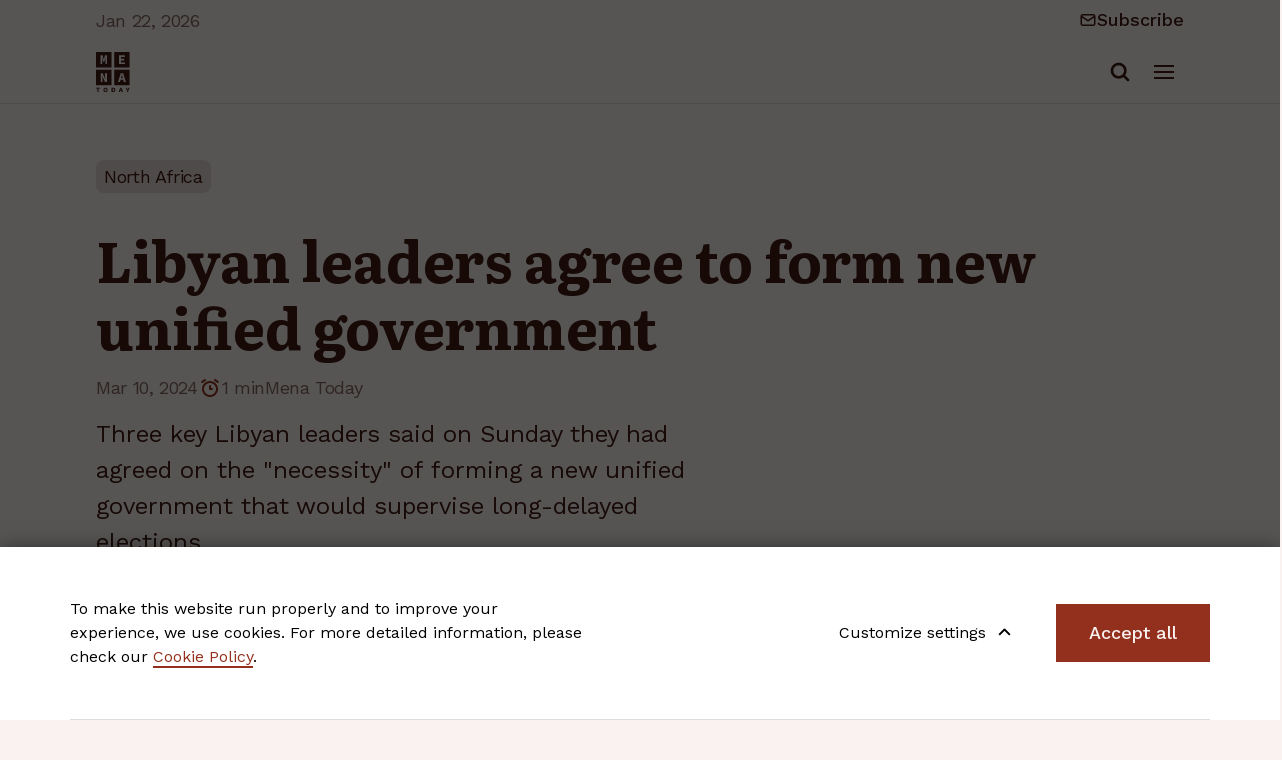

--- FILE ---
content_type: text/html; charset=UTF-8
request_url: https://menatoday.info/news/libyan-leaders-agree-to-form-new-unified-government
body_size: 8320
content:
<!DOCTYPE html>
<html lang="en-GB">
<head>
    <meta charset="utf-8">

            
<title>Libyan leaders agree to form new unified government - MENA Today</title>
    
            <meta name="generator" content="Ibexa DXP powered by Netgen">
<meta name="viewport" content="width=device-width, initial-scale=1.0, maximum-scale=2">
<meta name="theme-color" content="#ffffff">




                                                                
            <meta name="keywords" content="Mena Today, Middle East, North Africa, News" />
                <meta name="description" content="Three key Libyan leaders said on Sunday they had agreed on the &quot;necessity&quot; of forming a new unified government that would supervise long-delayed electio" />
    
    <meta name="google-site-verification" content="2-h-yy634nSAgfrOvJ71SDWTEa41wCJFojZh6fkrLHw" />
    
            
    <link rel="canonical" href="https://menatoday.info/news/libyan-leaders-agree-to-form-new-unified-government" />

<link rel="home" href="/" title="MENA Today front page" />
<link rel="index" href="/" />
<link rel="search" href="/content/search" title="Search MENA Today" />

    <link rel="icon" href="/var/site/storage/images/8/2/8/5/5828-50-eng-GB/b62674c988b9-MENA_favicon_32.png" sizes="32x32">

    <link rel="icon" href="/var/site/storage/images/9/2/8/5/5829-50-eng-GB/eb74cd05f21e-MENA_favicon_128.png" sizes="128x128">

    <link rel="icon" href="/var/site/storage/images/1/3/8/5/5831-50-eng-GB/88bd1d76cc0d-MENA_favicon_192.png" sizes="192x192">

    <link rel="shortcut icon" href="/var/site/storage/images/1/3/8/5/5831-50-eng-GB/88bd1d76cc0d-MENA_favicon_192.png" sizes="192x192">

    <link rel="apple-touch-icon" href="/var/site/storage/images/0/3/8/5/5830-50-eng-GB/3ef4e7c6a290-MENA_favicon_180.png" sizes="180x180">

    
            <link rel="preconnect" href="https://fonts.googleapis.com">
<link rel="preconnect" href="https://fonts.gstatic.com" crossorigin>
<link href="https://fonts.googleapis.com/css2?family=Literata:wght@400;700&family=Work+Sans:wght@400;500&display=swap" rel="stylesheet">

    <link rel="stylesheet" type="text/css" href="/assets/app/build/index.css?v=42d95cada38c0ca65954"></link>

    <link rel="prefetch" as="style" type="text/css" href="/assets/app/build/index-noncritical.css?v=31d6cfe0d16ae931b73c" onload="this.onload=null;this.rel='stylesheet';"></link>

<link rel="preload" as="style" type="text/css" href="/bundles/netgenlayouts/css/style.css?d5b7541" onload="this.onload=null;this.rel='stylesheet';"/>
    
                        <script type="text/javascript" src="/assets/app/build/runtime.js?v=36aae1711ed6ad59ae13"></script>
                <script type="text/javascript" src="/assets/app/build/index.js?v=ea717bfd4b372c48e21e"></script>
    
    <script defer type="text/javascript" src="/assets/app/build/index-noncritical.js?v=85b6eb3e6c4b100b076b"></script>

<script defer type="text/javascript" src="/bundles/netgenlayouts/js/app.js?d5b7541"></script>


    
            
    
                        <meta property="og:site_name" content="MENA Today" />
                                <meta property="og:type" content="article" />
                                <meta property="og:title" content="Libyan leaders agree to form new unified government" />
                                <meta property="og:description" content="Three key Libyan leaders said on Sunday they had agreed on the &quot;necessity&quot; of forming a new unified government that would supervise long-delayed elections." />
                                <meta property="og:image" content="https://menatoday.info/var/site/storage/images/_aliases/i1320/5/1/4/1/61415-1-eng-GB/c93c5abd70d5-LIB.jpg.webp" />
            
    <meta property="og:url" content="https://menatoday.info/news/libyan-leaders-agree-to-form-new-unified-government" />
    
        
            <script>(function(w,d,s,l,i){w[l]=w[l]||[];w[l].push({'gtm.start':
        new Date().getTime(),event:'gtm.js'});var f=d.getElementsByTagName(s)[0],
        j=d.createElement(s),dl=l!='dataLayer'?'&l='+l:'';j.async=true;j.src=
        'https://www.googletagmanager.com/gtm.js?id='+i+dl;f.parentNode.insertBefore(j,f);
        })(window,document,'script','dataLayer','GTM\u002DMN22VTH7');</script>
    
        <script type="application/ld+json">
        {
            "@context": "http://schema.org",
            "@type": "NewsArticle",
             "mainEntityOfPage": {
               "@type": "WebPage",
               "@id": "https://menatoday.info/news/libyan-leaders-agree-to-form-new-unified-government"
             },
            "headline": "Libyan leaders agree to form new unified government",
            "description": "Three key Libyan leaders said on Sunday they had agreed on the &quot;necessity&quot; of forming a new unified government that would supervise long-delayed elections.","datePublished": "2024-03-10T18:17:37+01:00","dateModified": "2024-03-11T17:14:50+01:00","image": "https://menatoday.info/var/site/storage/images/_aliases/i1320/5/1/4/1/61415-1-eng-GB/c93c5abd70d5-LIB.jpg.webp","author": [{
                    "@type": "Person",
                    "name": "Mena Today",
                    "image": "",
                    "identifier": "7272",
                    "description": "",
                    "url": "https://menatoday.info/authors/mena-today"}],
            "publisher": {
                "type": "Organization",
                "name": "MENA Today",
                "logo": {
                  "@type": "ImageObject",
                  "url": "https://menatoday.info/var/site/storage/original/image/2037447791fe3a568a14665e97c6b5e5.svg"
                }
            }
        }
    </script>
</head>
<body>

<a id="skip-to-main-content" href="#" data-target-class="zone-main" title="Skip to main content" tabindex="1">Skip to main content</a>
    
            <noscript><iframe src="https://www.googletagmanager.com/ns.html?id=GTM-MN22VTH7"
        height="0" width="0" style="display:none;visibility:hidden"></iframe></noscript>
        
    
<div id="page" data-path='["1&quot;,&quot;2&quot;,&quot;385&quot;,&quot;588&quot;,&quot;2430"]'>
    <div class="zone-layout-layout4">

    <div class="top-content-block">
        <section class="zone zone-header">
                








    


    <div
        class="ngl-block ngl-twig_block ngl-vt-twig_block "
                    >
        
        <header class="site-header">
    <div class="container container-wide">
        <div class="header-top">
            
Jan 22, 2026
    <div class="newsletter">
        <span class="icon icon-envelope-closed"></span>
        <a href="http://eepurl.com/iElTlA" target="_blank">
            Subscribe
        </a>
    </div>

        </div>
        <div class="header-bottom">
            <a class="site-logo" href="/" title="MENA Today">
            <img src="/var/site/storage/original/image/2037447791fe3a568a14665e97c6b5e5.svg" alt="MENA Today" />
    </a>

            <div class="menu-wrapper">
                <a class="mainnav-toggle" href="#">
                    <span class="hamburger"></span>
                </a>
                <div class="nav-and-search">
                    <nav class="main-navigation" role="navigation">
                    <ul class="nav navbar-nav">
                        
                                            
        
                
                        <li id="menu-item-main_menu-location-id-556" class="firstli" data-location-id="556">                <a href="/middle-east">Middle East</a>
            
            
        </li>
    
                
                                            
        
                
                        <li id="menu-item-main_menu-location-id-557" data-location-id="557">                <a href="/north-africa">North Africa</a>
            
            
        </li>
    
                
                                            
        
                
                        <li id="menu-item-main_menu-location-id-638" data-location-id="638">                <a href="/politics">Politics</a>
            
            
        </li>
    
                
                                            
        
                
                        <li id="menu-item-main_menu-location-id-581" data-location-id="581">                <a href="/world">World</a>
            
            
        </li>
    
                
                                            
        
                
                        <li id="menu-item-main_menu-location-id-583" data-location-id="583">                <a href="/business">Business</a>
            
            
        </li>
    
                
                                            
        
                
                        <li id="menu-item-main_menu-location-id-584" data-location-id="584">                <a href="/technology">Technology</a>
            
            
        </li>
    
                
                                            
        
                
                        <li id="menu-item-main_menu-location-id-585" data-location-id="585">                <a href="/sports">Sports</a>
            
            
        </li>
    
                
                                            
        
                
                        <li id="menu-item-main_menu-location-id-586" class="lastli" data-location-id="586">                <a href="/lifestyle">Lifestyle</a>
            
            
        </li>
    

    </ul>

    </nav>
                    <div class="header-search">
    <a class="searchbox-toggle" href="/content/search" title="Search">
        <span class="searchbox-toggle-icon"></span>
    </a>
    <form class="navbar-search" method="get" action="/content/search" id="site-wide-search">
        <span class="icon icon-search"></span>
        <span class="d-none">Search</span>
        <input class="search-query" type="search" name="searchText" id="site-wide-search-field" placeholder="Search something" aria-label="Search" />
        <button type="submit" class="search-submit">Go</button>
    </form>
</div>
                </div>
            </div>
        </div>
    </div>
    
</header>
<div class="header-spacer"></div>

            </div>


        </section>
    </div>

    <div class="main-content-block zone zone-main">
        <section class="zone zone-post_header">
                








    


    <div
        class="ngl-block ngl-twig_block ngl-vt-twig_block "
                    >
        
        <header class="full-page-header no-breadcrumbs">
                <div class="container container-wide">
                    
    <div class="full-page-tags">
                    <a href="/north-africa">North Africa</a>
            </div>

                    <h1 class="full-page-title"><span class="ezstring-field">Libyan leaders agree to form new unified government</span></h1>

                    <div class="full-page-info">
                        
    <time>Mar 10, 2024</time>
                        <span class="reading-time"><span class="icon icon-stopwatch"></span> 1 min</span>                                                    <a href="https://menatoday.info/authors/mena-today" target="_blank">Mena Today</a>
                                                                        </div>

                                            <div class="col-lg-7">
                            <div class="full-page-intro">
                                <div class="ezrichtext-field"><p>Three key Libyan leaders said on Sunday they had agreed on the "necessity" of forming a new unified government that would supervise long-delayed elections.</p>
</div>

                            </div>
                        </div>
                                    </div>
            </header>

            </div>


        </section>
        <div class="container container-wide">
            <div class="row">
                <div class="col-lg-8">
                    <section class="zone zone-left">
                            








    


    <div
        class="ngl-block ngl-twig_block ngl-vt-twig_block "
                    >
        
        <div class="full-page-image">
                                                                                                        <figure class="image-wrapper">
                                    <img
                                        src="/var/site/storage/images/_aliases/i1320/5/1/4/1/61415-1-eng-GB/c93c5abd70d5-LIB.jpg.webp"
                                        alt="Head of the Libyan Presidential Council Mohamed al-Menfi meets Sudan&#039;s Sovereign Council Chief General Abdel Fattah Al-Burhan in Tripoli, Libya, February 26, 2024. Media Office of Libya&#039;s Government of National Unity/Handout via Reuters"
                                    />
                                </figure>
                                                                    <figcaption>
                                        <div class="ezrichtext-field"><p>Head of the Libyan Presidential Council Mohamed al-Menfi meets Sudan's Sovereign Council Chief General Abdel Fattah Al-Burhan in Tripoli, Libya, February 26, 2024. Media Office of Libya's Government of National Unity/Handout via Reuters</p>
</div>

                                    </figcaption>
                                                                                                            
                                            </div>
                                    
                <div class="full-page-share">
                    <div class="social-share-wrapper">
    <div class="social-share static-social-buttons">
        <span class="social-share-label">Share</span>
        <ul class="social">
            <li>
                <a class="static-social-button" target="_blank" rel="nofollow" href="https://www.facebook.com/sharer.php?u=https://menatoday.info/news/libyan-leaders-agree-to-form-new-unified-government&amp;t=Libyan leaders agree to form new unified government">
                    <i class="icon icon-facebook"></i>
                </a>
            </li>
            <li>
                <a class="static-social-button" target="_blank" rel="nofollow" href="https://twitter.com/intent/tweet?url=https://menatoday.info/news/libyan-leaders-agree-to-form-new-unified-government">
                    <i class="icon icon-twitter"></i>
                </a>
            </li>
        </ul>
    </div>
</div>
                </div>

                <div class="full-page-body">
                                            <div class="ezrichtext-field"><p>Three key Libyan leaders said on Sunday they had agreed on the "necessity" of forming a new unified government that would supervise long-delayed elections.</p><p class="p1">A political process to resolve more than a decade of conflict in Libya has been stalled since an election scheduled for December 2021 collapsed amid disputes over the eligibility of the main candidates.</p><p class="p1">The leaders are the president of the Presidential Council (PC) Mohamed Menfi, the head of High State Council (HSC) Mohamed Takala, who are both based in Tripoli, and Aguila Saleh, speaker of the House of Representatives (HoR) in Benghazi.</p><p class="p1">In a joint statement, the three leaders also called on the U.N. Mission in Libya and the international community to support their proposals.</p><p class="p1">They said they had agreed to form a technical committee to "look into controversial points".</p><p class="p1">They met in Cairo at the invitation of Arab League Secretary General Ahmed Aboul Gheit.</p><p class="p1">"The measures that were agreed upon today, we believe, are a very important beginning. They are results that live up to the ambition of Libyans to hold elections," Menfi told the media after the meeting.</p><p class="p1">Menfi came to power when the Government of National Unity (GNU) under Prime Minister Abdulhamid al-Dbeibah was installed through a U.N.-backed process in 2021, but the parliament no longer recognises its legitimacy.</p><p class="p1">Dbeibah has vowed not to cede power to a new government without national elections.</p><p class="p1">The House of Representatives was elected in 2014, while the High State Council was formed as part of a 2015 political agreement and drawn from a parliament elected in 2012.</p><p class="p1">Last week, Central Bank governor Sadiq Kabir wrote to parliament asking it to approve a new unified government and a national budget over GNU extent spending.</p><p class="p1">International diplomacy to resolve the conflict in Libya has focused on pushing for parliamentary and presidential elections to replace the interim political institutions, including the HoR, HSC and GNU.</p><p class="p1">While all major political players in the country have called for elections, many Libyans doubt they genuinely seek a vote that could remove most of them from power.</p><p>Libya has had little peace since a 2011 NATO-backed uprising, and it split in 2014 between eastern and western factions, with rival administrations governing in each area.</p>
</div>

                    
                                            <div class="full-page-source">
                            <div class="ezrichtext-field"><p>Reporting by Ayman Werfalli</p>
</div>

                        </div>
                    
                    <div class="full-page-tags-bottom">
                        <h3>Tags</h3>
                        
    <div class="full-page-tags">
                    <a href="/north-africa">North Africa</a>
            </div>
                    </div>
                                                                                                        </div>

            </div>


                    </section>
                </div>
                <div class="col-lg-4">
                    <section class="zone zone-right">
                            








    


    <div
        class="ngl-block ngl-title ngl-vt-title "
                    >
        
        <h2 class="title">
        
                                Related
    
            </h2>

            </div>


    





        


    


    <div
        class="ngl-block ngl-list ngl-vt-list  whitespace-top-none whitespace-bottom-medium"
                    >
        
        <div class="list-row">
                            <div class="list-item">
                    

<article class="view-type view-type-listitem_with_intro ng-news vl6">
            <h4 class="eyebrow-title">Tunisia</h4>
        <h2 class="title"><a href="/news/at-least-four-dead-as-floods-sweep-across-tunisia">At least four dead as floods sweep across Tunisia</a></h2>
    <div class="info">
        
    <time>Jan 20, 2026</time>
    </div>

                        <div class="short">
            <div class="ezrichtext-field"><p>At least four people were killed on Tuesday as floods swept across Tunisia amid the worst torrential rain for over 70 years in some regions, and there were fears the death toll could rise, authorities said.</p>
</div>

        </div>
    
    </article>


                </div>
                            <div class="list-item">
                    

<article class="view-type view-type-listitem_with_intro ng-news vl6">
            <h4 class="eyebrow-title">Egypt</h4>
        <h2 class="title"><a href="/news/egypt-s-gold-reserves-jump-71-as-fx-buffers-reach-record-51.45bn">Egypt’s gold reserves jump 71% as FX buffers reach record $51.45bn</a></h2>
    <div class="info">
        
    <time>Jan 18, 2026</time>
    </div>

                        <div class="short">
            <div class="ezrichtext-field"><p>Egypt ended 2025 with a sharp rise in the value of its gold holdings, as the Central Bank of Egypt increased bullion&rsquo;s role in the country&rsquo;s reserve mix to cushion against global volatility and swings in hard-currency liquidity.</p>
</div>

        </div>
    
    </article>


                </div>
                            <div class="list-item">
                    

<article class="view-type view-type-listitem_with_intro ng-news vl6">
            <h4 class="eyebrow-title">Libya</h4>
        <h2 class="title"><a href="/news/libya-s-security-authorities-free-more-than-200-migrants-from-secret-prison-two-security-sources-say">Libya&#039;s security authorities free more than 200 migrants from &#039;secret prison&#039;, two security sources say</a></h2>
    <div class="info">
        
    <time>Jan 18, 2026</time>
    </div>

                        <div class="short">
            <div class="ezrichtext-field"><p>Libya's security authorities have freed more than 200 migrants from what they described as a secret prison in the town of Kufra in the southeast of the country after they were held captive in inhuman conditions, two security sources from the city told Reuters on Sunday.</p>
</div>

        </div>
    
    </article>


                </div>
                    </div>

            </div>


    





        


    


    <div
        class="ngl-block ngl-column ngl-vt-column_sticky  whitespace-top-none whitespace-bottom-medium"
                    >
        
        <div
        class="ngl-block ngl-ibexa_component_lead ngl-vt-lead_style_2  whitespace-top-none whitespace-bottom-medium"
                    >
        
        <article class="view-component view-component-lead lead-style-2">
    <header class="article-header">

        
                    <h2 class="title">
                <span class="ezstring-field">Subscribe to our newsletter</span>
            </h2>
            </header>

    <div class="article-info">
                    <div class="short">
                <div class="ezrichtext-field"><p>Latest updates from the MENA region in your inbox.</p>
</div>

            </div>
                <div class="actions">
            <form action="https://netgen.us21.list-manage.com/subscribe/post?u=19439a5ef7d0c297e015b0bc5&amp;id=d6d6c0283a&amp;f_id=00c5eae6f0" method="post" id="mc-embedded-subscribe-form" name="mc-embedded-subscribe-form" target="_blank" novalidate>
                <div id="mc_embed_signup_scroll">
                    <div class="mc-field-group">
                        <input type="email" value="" name="EMAIL" class="required email" id="mce-EMAIL" placeholder="Enter email here">
                        <a href="#" onclick="this.closest('form').submit();return false;" class="btn btn-primary btn-icon-arrow-right btn-full-width">Subscribe</a>
                    </div>
                    <div id="mce-responses" class="clear">
                        <div class="response" id="mce-error-response" style="display:none"></div>
                        <div class="response" id="mce-success-response" style="display:none"></div>
                    </div>
                    <!-- real people should not fill this in and expect good things - do not remove this or risk form bot signups-->
                    <div style="position: absolute; left: -5000px;" aria-hidden="true"><input type="text" name="b_YOUR_MAILCHIMP_FORM_ID" tabindex="-1" value=""></div>
                </div>
            </form>
        </div>

                    <div class="disclaimer">
                <div class="ezrichtext-field"><p>By signing up, you agree to our <a href="/privacy-policy" target="_blank">Privacy Policy</a></p>
</div>

            </div>
            </div>
</article>

            </div>


    








    


    <div
        class="ngl-block ngl-list ngl-vt-list "
                    >
        
        <div class="list-row">
                            <div class="list-item">
                    

<article class="view-type view-type-overlay ng-banner vl2">
    <figure class="image">
        <span><img
            src="/var/site/storage/images/_aliases/i1920/6/5/3/5/25356-10-eng-GB/56d8078a0780-SANC.jpg.webp"
            loading="lazy"                                                alt="Mena banner 4"
            class="ezimage-field" /></span>
    </figure>
</article>


                </div>
                    </div>

            </div>

            </div>


                    </section>
                </div>
            </div>
        </div>
    </div>

    <div class="bottom-content-block">
        <section class="zone zone-pre_footer">
                    </section>

        <section class="zone zone-footer">
                








    


    <div
        class="ngl-block ngl-separator ngl-vt-separator "
                    >
        
        <div class="separator"></div>

            </div>


    








    


    <div
        class="ngl-block ngl-twig_block ngl-vt-twig_block "
                    >
        
        <footer class="site-footer">
    <div class="container container-wide">
        <div class="footer-top">
            <div class="row">
                <div class="col-lg-8">
                    <div class="footer-menu">
                                                            <ul class="nav navbar-nav">
                        
                                            
        
                
                        <li class="firstli" data-location-id="605">                <span>Middle East</span>
            
                    <ul class="menu_level_1">
                        
                                            
        
                
                        <li id="menu-item-footer_menu-location-id-558" class="firstli" data-location-id="558">                <a href="/middle-east/bahrain">Bahrain</a>
            
            
        </li>
    
                
                                            
        
                
                        <li id="menu-item-footer_menu-location-id-559" data-location-id="559">                <a href="/middle-east/cyprus">Cyprus</a>
            
            
        </li>
    
                
                                            
        
                
                        <li id="menu-item-footer_menu-location-id-561" data-location-id="561">                <a href="/middle-east/iran">Iran</a>
            
            
        </li>
    
                
                                            
        
                
                        <li id="menu-item-footer_menu-location-id-562" data-location-id="562">                <a href="/middle-east/iraq">Iraq</a>
            
            
        </li>
    
                
                                            
        
                
                        <li id="menu-item-footer_menu-location-id-563" data-location-id="563">                <a href="/middle-east/israel">Israel</a>
            
            
        </li>
    
                
                                            
        
                
                        <li id="menu-item-footer_menu-location-id-564" data-location-id="564">                <a href="/middle-east/jordan">Jordan</a>
            
            
        </li>
    
                
                                            
        
                
                        <li id="menu-item-footer_menu-location-id-565" data-location-id="565">                <a href="/middle-east/kuwait">Kuwait</a>
            
            
        </li>
    
                
                                            
        
                
                        <li id="menu-item-footer_menu-location-id-566" data-location-id="566">                <a href="/middle-east/lebanon">Lebanon</a>
            
            
        </li>
    
                
                                            
        
                
                        <li id="menu-item-footer_menu-location-id-567" data-location-id="567">                <a href="/middle-east/oman">Oman</a>
            
            
        </li>
    
                
                                            
        
                
                        <li id="menu-item-footer_menu-location-id-568" data-location-id="568">                <a href="/middle-east/palestine">Palestine</a>
            
            
        </li>
    
                
                                            
        
                
                        <li id="menu-item-footer_menu-location-id-569" data-location-id="569">                <a href="/middle-east/qatar">Qatar</a>
            
            
        </li>
    
                
                                            
        
                
                        <li id="menu-item-footer_menu-location-id-570" data-location-id="570">                <a href="/middle-east/saudi-arabia">Saudi Arabia</a>
            
            
        </li>
    
                
                                            
        
                
                        <li id="menu-item-footer_menu-location-id-571" data-location-id="571">                <a href="/middle-east/syria">Syria</a>
            
            
        </li>
    
                
                                            
        
                
                        <li id="menu-item-footer_menu-location-id-572" data-location-id="572">                <a href="/middle-east/turkey">Turkey</a>
            
            
        </li>
    
                
                                            
        
                
                        <li id="menu-item-footer_menu-location-id-573" data-location-id="573">                <a href="/middle-east/united-arab-emirates">United Arab Emirates</a>
            
            
        </li>
    
                
                                            
        
                
                        <li id="menu-item-footer_menu-location-id-574" data-location-id="574">                <a href="/middle-east/yemen">Yemen</a>
            
            
        </li>
    
                
                                            
        
                
                        <li id="menu-item-footer_menu-location-id-576" class="lastli" data-location-id="576">                <a href="/north-africa/egypt">Egypt</a>
            
            
        </li>
    

    </ul>

        </li>
    
                
                                            
        
                
                        <li data-location-id="606">                <span>North Africa</span>
            
                    <ul class="menu_level_1">
                        
                                            
        
                
                        <li id="menu-item-footer_menu-location-id-575" class="firstli" data-location-id="575">                <a href="/north-africa/algeria">Algeria</a>
            
            
        </li>
    
                
                                            
        
                
                        <li id="menu-item-footer_menu-location-id-576" data-location-id="576">                <a href="/north-africa/egypt">Egypt</a>
            
            
        </li>
    
                
                                            
        
                
                        <li id="menu-item-footer_menu-location-id-577" data-location-id="577">                <a href="/north-africa/libya">Libya</a>
            
            
        </li>
    
                
                                            
        
                
                        <li id="menu-item-footer_menu-location-id-578" data-location-id="578">                <a href="/north-africa/morocco">Morocco</a>
            
            
        </li>
    
                
                                            
        
                
                        <li id="menu-item-footer_menu-location-id-579" data-location-id="579">                <a href="/north-africa/sudan">Sudan</a>
            
            
        </li>
    
                
                                            
        
                
                        <li id="menu-item-footer_menu-location-id-580" class="lastli" data-location-id="580">                <a href="/north-africa/tunisia">Tunisia</a>
            
            
        </li>
    

    </ul>

        </li>
    
                
                                            
        
                
                        <li class="lastli" data-location-id="607">                <span>Other topics</span>
            
                    <ul class="menu_level_1">
                        
                                            
        
                
                        <li id="menu-item-footer_menu-location-id-638" class="firstli" data-location-id="638">                <a href="/politics">Politics</a>
            
            
        </li>
    
                
                                            
        
                
                        <li id="menu-item-footer_menu-location-id-581" data-location-id="581">                <a href="/world">World</a>
            
            
        </li>
    
                
                                            
        
                
                        <li id="menu-item-footer_menu-location-id-582" data-location-id="582">                <a href="/op-ed">Op-Ed</a>
            
            
        </li>
    
                
                                            
        
                
                        <li id="menu-item-footer_menu-location-id-583" data-location-id="583">                <a href="/business">Business</a>
            
            
        </li>
    
                
                                            
        
                
                        <li id="menu-item-footer_menu-location-id-584" data-location-id="584">                <a href="/technology">Technology</a>
            
            
        </li>
    
                
                                            
        
                
                        <li id="menu-item-footer_menu-location-id-585" data-location-id="585">                <a href="/sports">Sports</a>
            
            
        </li>
    
                
                                            
        
                
                        <li id="menu-item-footer_menu-location-id-586" class="lastli" data-location-id="586">                <a href="/lifestyle">Lifestyle</a>
            
            
        </li>
    

    </ul>

        </li>
    

    </ul>

                                            </div>
                </div>
                <div class="col-lg-4">
                    <div class="logo-and-social">
                        <a class="site-logo" href="/" title="MENA Today">
            <img src="/var/site/storage/original/image/2037447791fe3a568a14665e97c6b5e5.svg" alt="MENA Today" />
    </a>
                        <address>
                            © 2026 MENA Today
                        </address>
                        <ul>
                                                            <li><a href="https://www.facebook.com/MenaFacebook" target="_blank" noreferrer noopener ><span class="icon icon-facebook"></span><span class="tt"></span></a></li>
                            
                                                            <li><a href="https://twitter.com/MenaToday1" target="_blank" noreferrer noopener ><span class="icon icon-twitter"></span><span class="tt"></span></a></li>
                            
                                                            <li><a href="https://www.instagram.com/menainfo/" target="_blank" noreferrer noopener ><i class="icon icon-instagram"></i><span class="tt"></span></a></li>
                            
                                                    </ul>
                    </div>
                </div>
            </div>
        </div>
        <div class="footer-bottom">
            <div class="additionl-menu">
                                            <ul class="nav navbar-nav">
                        
                                            
        
                
                        <li id="menu-item-additional_menu-location-id-728" class="firstli" data-location-id="728">                <a href="/about-us" title="About us">About Us</a>
            
            
        </li>
    
                
                                            
        
                
                        <li id="menu-item-additional_menu-location-id-224" data-location-id="224">                <a href="/contact">Contact</a>
            
            
        </li>
    
                
                                            
        
                
                        <li id="menu-item-additional_menu-location-id-506" class="lastli" data-location-id="506">                <a href="/privacy-policy">Privacy Policy</a>
            
            
        </li>
    

    </ul>

                                <a href="/news-archive">News Archive</a>
                <a href="#" class="js-open-ng-cc">Cookie settings</a>
            </div>
        </div>
    </div>
</footer>

            </div>


        </section>
    </div>

</div>

    
</div>

    
    
    <div id="ng-cc">
        <div class="ng-cc-overlay"></div>

        <div class="ng-cc-modal">
            <div class="container ng-cc-content">
              <div class="wrapper">
                                    <div class="ezrichtext-field"><p>To make this website run properly and to improve your experience, we use cookies. For more detailed information, please check our <a href="/cookie-policy">Cookie Policy</a>.</p>
</div>

                                </div>

                <div class="ng-cc-actions">
                    <a href="#" class="optional-list-toggle">
                                              <span class="ezstring-field">Customize settings</span>
                        <span class="cookie-angle-up"></span>
                                          </a>
                    <button id="ng-cc-accept" class="btn btn-primary">
                                                    <span class="ezstring-field">Accept all</span>
                                            </button>
                </div>
                </div>
            <div class="container ng-cc-optional-list">
              <ul>
                    <li>
                        <input type="checkbox" class="ng-cc-optional-checkbox" id="ng-cc-necessary" data-name="necessary" checked disabled />
                        <label for="ng-cc-necessary">
                            <i class="ng-cc-checkbox-icon">
                              <span class="on ng-cc-on">Accepted</span>
                              <span class="off ng-cc-off">Not accepted</span>
                            </i>

                                                            <span class="ezstring-field">Necessary cookies</span>
                                                    </label>

                                                    <div class="ezrichtext-field"><p>Necessary cookies enable core functionality. The website cannot function properly without these cookies, and can only be disabled by changing your browser preferences.</p>
</div>

                                            </li>
                </ul>
                <div class="ng-cc-optional-actions clearfix">
                    <button id="ng-cc-optional-save" class="btn btn-outline-primary">
                                                    <span class="ezstring-field">Save and close</span>
                                            </button>
              </div>
            </div>
        </div>
    </div>

    <script>
        window.__ngCcConfig = {
            options: {
              lifetime: 30,
            },
            optionalCookies: [
                            {
                name: 'analytics',
                label: 'Analytics cookies',
                description: '<div class="ezrichtext-field"><p>Analytics cookies help us to improve our website by collecting and reporting information on its usage.</p></div>',
                                onAccept: function() {
                                  },
                onRevoke: function() {
                                  },
              },
              
                            {
                name: 'marketing',
                label: 'Marketing cookies',
                description: '<div class="ezrichtext-field"><p>We use marketing cookies to help us improve the relevancy of advertising campaigns you receive.</p></div>',
                                onAccept: function() {
                                  },
                onRevoke: function() {
                                  },
              },
              
                          ],
        }
    </script>
<script type="application/ld+json">
    {
        "@context": "http://schema.org",
        "@type": "NewsMediaOrganization",
        "name": "MENA Today",
        "url": "https://menatoday.info/",
        "logo": "https://menatoday.info/var/site/storage/original/image/2037447791fe3a568a14665e97c6b5e5.svg",
        "description": "Read about events in Middle East, North Africa, and worldwide. Follow politics, business, technology, sports, and lifestyle.",
        "sameAs": [
            "https://www.facebook.com/MenaFacebook",
            "https://twitter.com/MenaToday1",
            "https://www.instagram.com/menainfo/"
        ],
        "contactPoint": {
            "@type": "ContactPoint",
            "telephone": "+44 20 8144 9679",
            "email": "contact@menatoday.info",
            "contactType": "Customer service"
        }
    }
</script>
<script defer src="https://static.cloudflareinsights.com/beacon.min.js/vcd15cbe7772f49c399c6a5babf22c1241717689176015" integrity="sha512-ZpsOmlRQV6y907TI0dKBHq9Md29nnaEIPlkf84rnaERnq6zvWvPUqr2ft8M1aS28oN72PdrCzSjY4U6VaAw1EQ==" data-cf-beacon='{"version":"2024.11.0","token":"9b1fc25fc7764fd58d66c530e743e2f3","r":1,"server_timing":{"name":{"cfCacheStatus":true,"cfEdge":true,"cfExtPri":true,"cfL4":true,"cfOrigin":true,"cfSpeedBrain":true},"location_startswith":null}}' crossorigin="anonymous"></script>
</body>
</html>


--- FILE ---
content_type: image/svg+xml
request_url: https://menatoday.info/assets/app/build/images/icon-arrow-right.svg?v=409c1f43
body_size: 4
content:
<svg width="24" height="24" viewBox="0 0 24 24" fill="none" xmlns="http://www.w3.org/2000/svg">
<path fill-rule="evenodd" clip-rule="evenodd" d="M15.7071 6.29289C15.3166 5.90237 14.6834 5.90237 14.2929 6.29289C13.9024 6.68342 13.9024 7.31658 14.2929 7.70711L17.5858 11L6 11C5.44772 11 5 11.4477 5 12C5 12.5523 5.44772 13 6 13L17.5858 13L14.2929 16.2929C13.9024 16.6834 13.9024 17.3166 14.2929 17.7071C14.6834 18.0976 15.3166 18.0976 15.7071 17.7071L20.7071 12.7071C21.0976 12.3166 21.0976 11.6834 20.7071 11.2929L15.7071 6.29289Z" fill="#3E1912"/>
</svg>


--- FILE ---
content_type: image/svg+xml
request_url: https://menatoday.info/assets/app/build/images/icon-facebook.svg?v=5707f1a4
body_size: -118
content:
<svg width="24" height="24" viewBox="0 0 24 24" fill="none" xmlns="http://www.w3.org/2000/svg">
<path d="M16 5H13.8182C12.8538 5 11.9288 5.39509 11.2469 6.09835C10.5649 6.80161 10.1818 7.75544 10.1818 8.75V11H8V14H10.1818V20H13.0909V14H15.2727L16 11H13.0909V8.75C13.0909 8.55109 13.1675 8.36032 13.3039 8.21967C13.4403 8.07902 13.6253 8 13.8182 8H16V5Z" fill="#3E1912"/>
</svg>


--- FILE ---
content_type: image/svg+xml
request_url: https://menatoday.info/assets/app/build/images/icon-envelope-closed.svg?v=895d8b33
body_size: 355
content:
<svg width="24" height="24" viewBox="0 0 24 24" fill="none" xmlns="http://www.w3.org/2000/svg">
<path fill-rule="evenodd" clip-rule="evenodd" d="M4.293 6.29289C4.48054 6.10536 4.73489 6 5.00011 6H19.0001C19.2653 6 19.5197 6.10536 19.7072 6.29289C19.7804 6.36608 19.8411 6.44944 19.8878 6.53965L12.0001 11.7981L4.11236 6.53965C4.15914 6.44944 4.21981 6.36608 4.293 6.29289ZM2.00017 6.98073C1.99997 6.99172 1.99995 7.0027 2.00011 7.01367V17C2.00011 17.7956 2.31618 18.5587 2.87879 19.1213C3.44139 19.6839 4.20446 20 5.00011 20H19.0001C19.7958 20 20.5588 19.6839 21.1214 19.1213C21.684 18.5587 22.0001 17.7957 22.0001 17V7.01368C22.0003 7.0027 22.0002 6.99172 22 6.98072C21.995 6.19203 21.6795 5.43674 21.1214 4.87868C20.5588 4.31607 19.7958 4 19.0001 4H5.00011C4.20446 4 3.4414 4.31607 2.87879 4.87868C2.32072 5.43675 2.00523 6.19204 2.00017 6.98073ZM20.0001 8.86852V17C20.0001 17.2652 19.8948 17.5196 19.7072 17.7071C19.5197 17.8946 19.2653 18 19.0001 18H5.00011C4.73489 18 4.48054 17.8946 4.293 17.7071C4.10546 17.5196 4.00011 17.2652 4.00011 17V8.86852L11.4454 13.8321C11.7813 14.056 12.2189 14.056 12.5548 13.8321L20.0001 8.86852Z" fill="#3E1912"/>
</svg>


--- FILE ---
content_type: image/svg+xml
request_url: https://menatoday.info/var/site/storage/original/image/2037447791fe3a568a14665e97c6b5e5.svg
body_size: 1325
content:
<svg width="54" height="64" viewBox="0 0 54 64" fill="none" xmlns="http://www.w3.org/2000/svg">
<g clip-path="url(#clip0_2917_17174)">
<path d="M28.5761 53.2016H53.2016V28.5761H28.5761V53.2016ZM38.9794 33.9095H42.7654L47.1111 47.8025H43.786L42.93 44.5103H38.749L37.893 47.8025H34.6667L38.9794 33.9095ZM41.9753 40.7901C41.6132 39.4074 41.1852 37.7613 40.856 36.3128H40.7572C40.428 37.7942 40.0329 39.4074 39.6708 40.7901L39.3416 42.0741H42.2716L41.9753 40.7901ZM28.5761 0V24.6255H53.2016V0H28.5761ZM45.5967 19.2593H36.1811V5.36626H45.3992V8H39.3416V10.7984H44.5103V13.4321H39.3416V16.6255H45.6296V19.2593H45.5967ZM24.6255 0H0V24.6255H24.6255V0ZM17.4815 19.2593H14.8148V14.9465C14.8148 13.3663 15.0782 9.97531 15.2428 8.49383H15.177L14.1235 12.214L13.037 15.572H11.5226L10.4362 12.214L9.44856 8.49383H9.38272C9.54733 10.0082 9.8107 13.3992 9.8107 14.9465V19.2593H7.17695V5.36626H10.4691L11.8189 10.3045L12.2798 12.214H12.3786L12.8395 10.3045L14.2222 5.36626H17.5144V19.2593H17.4815ZM24.6255 28.5761H0V53.2016H24.6255V28.5761ZM17.284 47.8354H14.0576L11.1276 40.9218L9.94239 37.893H9.87654C10.0082 39.4403 10.3045 41.284 10.3045 42.93V47.8683H7.30864V33.9095H10.535L13.465 40.823L14.6502 43.8848H14.7161C14.5844 42.4362 14.2881 40.4609 14.2881 38.8477V33.9095H17.284V47.8354Z" fill="#3E1912"/>
<path d="M0.131592 58.5679H2.30443V63.9012H4.04929V58.5679H6.22213V57.2181H0.131592V58.5679ZM14.9793 57.1522C12.9382 57.1522 11.7201 58.4362 11.7201 60.5761C11.7201 62.716 12.9711 64 14.9793 64C17.0205 64 18.2386 62.716 18.2386 60.5761C18.2386 58.4032 17.0205 57.1522 14.9793 57.1522ZM14.9793 62.6502C14.0246 62.6502 13.4978 61.9588 13.4978 60.5761C13.4978 59.2263 14.0246 58.502 14.9793 58.502C15.9341 58.502 16.4608 59.1934 16.4608 60.5761C16.4608 61.9259 15.9341 62.6502 14.9793 62.6502ZM27.325 57.251H24.4937V63.9341H27.325C29.432 63.9341 30.5513 62.716 30.5513 60.609C30.5513 58.4362 29.3991 57.251 27.325 57.251ZM27.1604 62.5843H26.2386V58.5349H27.1604C28.2797 58.5349 28.7736 59.2263 28.7736 60.5432C28.7736 61.893 28.2797 62.5843 27.1604 62.5843ZM38.1892 57.251L35.8518 63.9341H37.5966L38.0575 62.4197H40.3291L40.79 63.9341H42.5678L40.2304 57.251H38.1892ZM38.3867 61.2345L39.2098 58.5349L40.0328 61.2345H38.3867ZM51.4238 57.251L50.469 59.0946L49.9752 60.2139L49.4814 59.0946L48.5267 57.251H46.7489L49.1192 61.4979V63.9341H50.8641V61.4979L53.2345 57.251H51.4238Z" fill="#3E1912"/>
</g>
<defs>
<clipPath id="clip0_2917_17174">
<rect width="53.2016" height="64" fill="white"/>
</clipPath>
</defs>
</svg>


--- FILE ---
content_type: image/svg+xml
request_url: https://menatoday.info/assets/app/build/images/icon-search.svg?v=394a81e0
body_size: -93
content:
<svg width="24" height="24" viewBox="0 0 24 24" fill="none" xmlns="http://www.w3.org/2000/svg">
<path fill-rule="evenodd" clip-rule="evenodd" d="M7 11C7 8.79086 8.79086 7 11 7C13.2091 7 15 8.79086 15 11C15 13.2091 13.2091 15 11 15C8.79086 15 7 13.2091 7 11ZM11 5C7.68629 5 5 7.68629 5 11C5 14.3137 7.68629 17 11 17C12.2958 17 13.4957 16.5892 14.4765 15.8907L17.2929 18.7071C17.6834 19.0976 18.3166 19.0976 18.7071 18.7071C19.0976 18.3166 19.0976 17.6834 18.7071 17.2929L15.8907 14.4765C16.5892 13.4957 17 12.2958 17 11C17 7.68629 14.3137 5 11 5Z" fill="#3E1912"/>
</svg>
